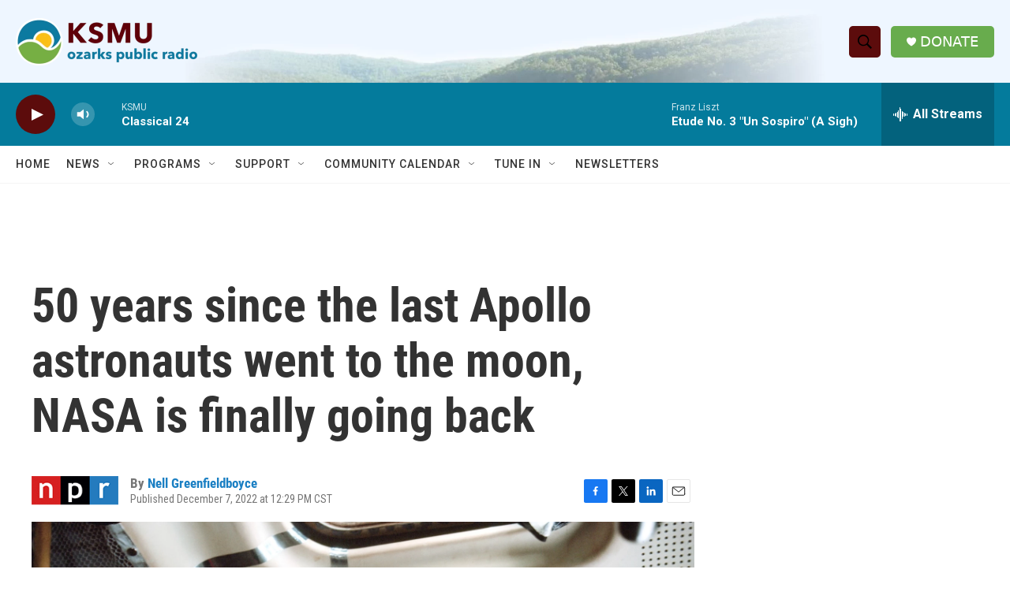

--- FILE ---
content_type: text/html; charset=utf-8
request_url: https://www.google.com/recaptcha/api2/aframe
body_size: 268
content:
<!DOCTYPE HTML><html><head><meta http-equiv="content-type" content="text/html; charset=UTF-8"></head><body><script nonce="gtzIQQokwDUfbm37vNFfOg">/** Anti-fraud and anti-abuse applications only. See google.com/recaptcha */ try{var clients={'sodar':'https://pagead2.googlesyndication.com/pagead/sodar?'};window.addEventListener("message",function(a){try{if(a.source===window.parent){var b=JSON.parse(a.data);var c=clients[b['id']];if(c){var d=document.createElement('img');d.src=c+b['params']+'&rc='+(localStorage.getItem("rc::a")?sessionStorage.getItem("rc::b"):"");window.document.body.appendChild(d);sessionStorage.setItem("rc::e",parseInt(sessionStorage.getItem("rc::e")||0)+1);localStorage.setItem("rc::h",'1769738950240');}}}catch(b){}});window.parent.postMessage("_grecaptcha_ready", "*");}catch(b){}</script></body></html>